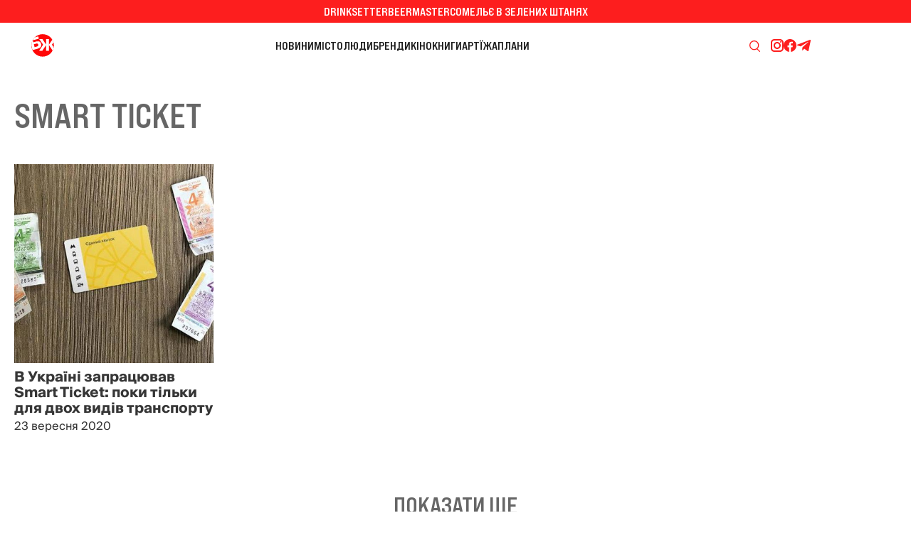

--- FILE ---
content_type: text/html; charset=utf-8
request_url: https://bzh.life/ua/tag/smart-ticket/
body_size: 9555
content:
<!DOCTYPE html>
<html xmlns="http://www.w3.org/1999/xhtml" lang="uk">
<head>
    <title>Smart Ticket</title>        <link href="https://bzh.life/ua/tag/smart-ticket/" rel="canonical" />    <meta http-equiv="Content-Type" content="text/html; charset=utf-8"/>
    <style type="text/css">
        .container {width:100%;margin:0 auto;position:relative;}
    </style>
    <meta http-equiv="X-UA-Compatible" content="IE=edge">
<meta name="viewport" content="viewport-fit=cover, initial-scale=1, shrink-to-fit=no">
<link rel="manifest" href="/manifest.json">
<meta name="theme-color" content="#1A2024"/>
<link rel="preload" href="/static/fonts/BebasNeuePro-ExpandedBold.woff2" as="font" type="font/woff2" crossorigin>
<link rel="preload" href="/static/fonts/SuisseIntl-Regular.woff2" as="font" type="font/woff2" crossorigin>
<link rel="preconnect" href="https://fonts.googleapis.com">
<link rel="preconnect" href="https://fonts.gstatic.com" crossorigin>
<link rel="stylesheet" href="https://fonts.googleapis.com/css2?family=IBM+Plex+Serif:wght@400;700&display=swap" media="print" onload="this.onload=null;this.removeAttribute('media');" fetchpriority="high" />
<noscript><link rel="stylesheet" href="https://fonts.googleapis.com/css2?family=IBM+Plex+Serif:wght@400;700&display=swap" /></noscript>
<!--<link rel="shortcut icon" href="/static/imgs/favicon.ico" type="image/vnd.microsoft.icon" />-->

<link rel="icon" type="image/png" sizes="16x16" href="https://bzh.life/static/imgs/favicon_nd/favicon-16x16.png">
<link rel="icon" type="image/png" sizes="32x32" href="https://bzh.life/static/imgs/favicon_nd/favicon-32x32.png">
<link rel="icon" href="https://bzh.life/static/imgs/favicon_nd/favicon.ico" type="image/vnd.microsoft.icon" />

<!-- Apple -->
<link rel="apple-touch-icon" sizes="180x180" href="https://bzh.life/static/imgs/favicon_nd/180x180.png">

<!-- Android / Chrome -->
<link rel="icon" type="image/png" sizes="192x192" href="https://bzh.life/static/imgs/favicon_nd/192x192.png">

<script src="https://cdnjs.cloudflare.com/ajax/libs/lottie-web/5.12.2/lottie.min.js"></script>
<!-- Google Tag Manager -->
<script>(function(w,d,s,l,i){w[l]=w[l]||[];w[l].push({'gtm.start':new Date().getTime(),event:'gtm.js'});var f=d.getElementsByTagName(s)[0],j=d.createElement(s),dl=l!='dataLayer'?'&l='+l:'';j.async=true;j.src='https://www.googletagmanager.com/gtm.js?id='+i+dl;f.parentNode.insertBefore(j,f);})(window,document,'script','dataLayer','GTM-P4TCM5N');</script>
<!-- End Google Tag Manager -->
<script type="text/javascript">
    window.bzhDomain = 'https://bzh.life/';
</script>

<link rel="preconnect" href="https://membrana-cdn.media/" crossorigin>
<link rel="dns-prefetch" href="https://membrana-cdn.media/">

<script async="async" src="https://cdn.membrana.media/bzh/ym.js"></script>
<script>
    window.yieldMasterCmd = window.yieldMasterCmd || [];
    window.yieldMasterCmd.push(function() {
        window.yieldMaster.init({
            pageVersionAutodetect: true,
            targeting: []
        });
    });
</script>

<style type="text/css">
    @font-face {font-family: 'Bebas Neue Pro';src: url('/static/fonts/BebasNeuePro-ExpandedBold.woff2') format('woff2'), url('/static/fonts/BebasNeuePro-ExpandedBold.woff') format('woff');font-weight: 700;font-style: normal;font-display: swap;}
    @font-face {font-family: 'Suisse';src: url('/static/fonts/SuisseIntl-Bold.woff2') format('woff2');font-weight: 700;font-style: normal;font-display: swap;}
    @font-face {font-family: 'Suisse';src: url('/static/fonts/SuisseIntl-Medium.woff2') format('woff2');font-weight: 500;font-style: normal;font-display: swap;}
    @font-face {font-family: 'Suisse';src: url('/static/fonts/SuisseIntl-Regular.woff2') format('woff2');font-weight: 400;font-style: normal;font-display: swap;}

    * {box-sizing: border-box;}
    ::placeholder { color: #ccc;opacity: 1;}
    html {-webkit-tap-highlight-color: transparent;font-size:16px;}
    body {--scrollbar-width: calc(100vw - 100cqw);margin:0;padding:0;overflow-x: hidden;--bg-color: #363D45;--text-color: #FFF;font-family: "Suisse", sans-serif;font-optical-sizing: auto;font-style: normal;font-variation-settings:"slnt" 0;color:#363636;background: #fff;}
    body.color-scheme-black-white {--bg-color: #363D45;--text-color: #FFF;}
    body.color-scheme-green {--bg-color: #025A36;--text-color: #A6FF00;}
    body.color-scheme-blue-orange {--bg-color: #095FDA;--text-color: #FD7006;}
    body.color-scheme-gray-aqua {--bg-color: #666666;--text-color: #00FFFB;}
    body.color-scheme-pink-gray {--bg-color: #F5CDCD;--text-color: #787373;}
    body.color-scheme-gray-blue {--bg-color: #D9D9D9;--text-color: #095FDA;}
    body.color-scheme-red-white {--bg-color: #FD1E1E;--text-color: #FFF;}
    body.color-scheme-black-yellow {--bg-color: #424242;--text-color: #FBFF02;}
    body.color-scheme-gray-red {--bg-color: #EBEBEB;--text-color: #FD1E1E;}
    body.color-scheme-white-black {--bg-color: #FFF;--text-color: #1C1C1C;}

    div#app {margin:0 auto;padding-top: 6rem;}
    a {text-decoration:none;color:#363636}
    a:hover {color:#222629;}
    ul, ol {list-style: none;padding:0;margin:0;}
    table {border-collapse: collapse;border-spacing: 0;}

    .page-header {margin:0;padding:2.5rem;text-align:center;text-transform: uppercase;font-family:'Bebas Neue Pro', sans-serif;font-size:4rem;font-weight: 700;}
    @media only screen and (max-width: 767px) {.page-header {font-size:40px;}}

    .project-menu-wrapper {background: #FD1E1E;color:#FFF;height: 32px;line-height: 32px;}
    .project-menu-wrapper .inner {margin:0 auto;width: 100%;max-width: 1920px;display: flex;align-items: center;justify-content: center;gap:40px;text-transform: uppercase;font-family:'Bebas Neue Pro', sans-serif;font-size: 16px;font-weight: 700;}
    .project-menu-wrapper .inner a {color:#fff;}
    .project-menu-wrapper .inner a:hover {color:#e8e8e8;}

    .header {height:64px;background: #fff;padding:0 16px 0 36px;display: flex;align-items: center;justify-content: space-between;gap:20px;}
    .header a.logo {flex:0 0 225px;display: block;height:48px;}
    .header a.logo:hover {opacity: 0.8;}
    .header a.logo .lottie {display: block;width: 48px;height:48px;}
    .header .main-menu {flex:1 1 auto;display: flex;align-items: center;justify-content: center;gap:36px;font-family:'Bebas Neue Pro', sans-serif;font-weight: 700;font-size:16px;text-transform: uppercase;}
    .header .main-menu li {display: block;}
    .header .main-menu li a {display: block;color:#1C1C1C;}
    .header .main-menu li a:hover {opacity: 0.8;}
    .header .main-menu .active_rubric a {color: #FD1E1E}
    .header .right {flex:0 0 225px;display: flex;align-items: center;justify-content: right;gap:74px;}
    .header .right .search-icon {display: block;}
    .header .right .search-icon a {display: block;width: 43px;height:43px;background-repeat: no-repeat;background-position: center;background-image: url('data:image/svg+xml;utf8,<svg width="15" height="16" viewBox="0 0 15 16" fill="none" xmlns="http://www.w3.org/2000/svg"><path fill-rule="evenodd" clip-rule="evenodd" d="M6.68793 0C10.3816 0 13.3759 3.00266 13.3759 6.70662C13.3759 8.56099 12.6249 10.2391 11.4118 11.4531L14.8043 14.8551C15.0651 15.117 15.0654 15.542 14.8043 15.8038C14.5433 16.0655 14.1194 16.0653 13.8582 15.8038L10.3687 12.3045C9.31271 13.0042 8.04835 13.4132 6.68793 13.4132C2.99428 13.4132 0 10.4106 0 6.70662C0 3.00269 2.99428 5.43185e-05 6.68793 0ZM6.68793 1.3417C3.73299 1.34175 1.33796 3.7435 1.33796 6.70662C1.33796 9.66974 3.73299 12.0715 6.68793 12.0715C9.64292 12.0715 12.0388 9.66977 12.0388 6.70662C12.0388 3.74347 9.64292 1.3417 6.68793 1.3417Z" fill="rgb(253,30,30)"/></svg>');}
    .header .right .search-icon a:hover {opacity: 0.8;}
    .header .right .subscribe-icons {display: flex;align-items: center;justify-content: right;gap:24px;}
    .header .right .subscribe-icons a.insta {display:block;width: 19px;height: 18px;background-image: url('data:image/svg+xml;utf8,<svg width="19" height="18" viewBox="0 0 19 18" fill="none" xmlns="http://www.w3.org/2000/svg"><path d="M5.96484 0C3.20784 0 0.964844 2.243 0.964844 5V13C0.964844 15.757 3.20784 18 5.96484 18H13.9648C16.7218 18 18.9648 15.757 18.9648 13V5C18.9648 2.243 16.7218 0 13.9648 0H5.96484ZM5.96484 2H13.9648C15.6188 2 16.9648 3.346 16.9648 5V13C16.9648 14.654 15.6188 16 13.9648 16H5.96484C4.31084 16 2.96484 14.654 2.96484 13V5C2.96484 3.346 4.31084 2 5.96484 2ZM14.9648 3C14.6996 3 14.4453 3.10536 14.2577 3.29289C14.0702 3.48043 13.9648 3.73478 13.9648 4C13.9648 4.26522 14.0702 4.51957 14.2577 4.70711C14.4453 4.89464 14.6996 5 14.9648 5C15.2301 5 15.4844 4.89464 15.672 4.70711C15.8595 4.51957 15.9648 4.26522 15.9648 4C15.9648 3.73478 15.8595 3.48043 15.672 3.29289C15.4844 3.10536 15.2301 3 14.9648 3ZM9.96484 4C7.20784 4 4.96484 6.243 4.96484 9C4.96484 11.757 7.20784 14 9.96484 14C12.7218 14 14.9648 11.757 14.9648 9C14.9648 6.243 12.7218 4 9.96484 4ZM9.96484 6C11.6188 6 12.9648 7.346 12.9648 9C12.9648 10.654 11.6188 12 9.96484 12C8.31084 12 6.96484 10.654 6.96484 9C6.96484 7.346 8.31084 6 9.96484 6Z" fill="rgb(253,30,30)"/></svg>');}
    .header .right .subscribe-icons a.fb {display:block;width: 18px;height: 18px;background-image: url('data:image/svg+xml;utf8,<svg width="18" height="18" viewBox="0 0 18 18" fill="none" xmlns="http://www.w3.org/2000/svg"><path d="M9 0C4.02955 0 0 4.05026 0 9.04626C0 13.5817 3.32386 17.3265 7.65491 17.9807V11.4439H5.42823V9.066H7.65491V7.48372C7.65491 4.86401 8.92473 3.7139 11.0909 3.7139C12.1283 3.7139 12.6769 3.7912 12.9367 3.82657V5.90227H11.459C10.5394 5.90227 10.2183 6.77853 10.2183 7.76621V9.066H12.9134L12.5476 11.4439H10.2183V18C14.6111 17.4009 18 13.6257 18 9.04626C18 4.05026 13.9705 0 9 0Z" fill="rgb(253,30,30)"/></svg>');}
    .header .right .subscribe-icons a.tg {display:block;width: 21px;height: 16px;background-image: url('data:image/svg+xml;utf8,<svg width="21" height="16" viewBox="0 0 21 16" fill="none" xmlns="http://www.w3.org/2000/svg"><path d="M19.9889 1.45657L17.1098 15.0342C16.8926 15.9924 16.3261 16.2309 15.5211 15.7796L11.1344 12.5469L9.01782 14.5828C8.78365 14.817 8.58768 15.0129 8.13623 15.0129L8.45135 10.5452L16.5817 3.19847C16.9352 2.88334 16.5051 2.70869 16.0323 3.02386L5.9812 9.35266L1.65409 7.99835C0.712862 7.70445 0.695857 7.05707 1.84998 6.60566L18.7751 0.085202C19.5586 -0.208647 20.2444 0.25977 19.9889 1.45657Z" fill="rgb(253,30,30)"/></svg>');}
    .header .hamburger {display: none;}
    .hamburger-menu {display: none;}

    .header-wrapper {position: fixed;top: 0;left: 0;width: 100%;transition: transform 0.3s ease;background: #fff;z-index: 1000;height: 6rem;will-change: transform;}
    .header--hidden {transform: translate3d(0, -6rem, 0);}

    .footer {display: flex;flex-direction: column;gap:36px;width: 100%;background: #fff;}
    .footer .subscribe-promo {background: var(--bg-color);height:64px;display: flex;align-items: center;justify-content: center;font-size: 16px;font-family:'Bebas Neue Pro', sans-serif;font-weight: 700;text-transform: uppercase;}
    .footer .subscribe-promo span {display: block;color:var(--text-color)}
    .footer .subscribe-promo a {color:var(--text-color);text-decoration: underline;}
    .footer .subscribe-promo a:hover {opacity: 0.8;}
    .footer .footer-menu {margin:83px 0 35px;display: flex;align-items: center;justify-content: center;gap:40px;font-family:'Bebas Neue Pro', sans-serif;font-size: 20px;font-weight: 700;text-transform: uppercase;}
    .footer .footer-menu li {display: block;}
    .footer .footer-menu li a {color:#666666;}
    .footer .footer-menu li a:hover {opacity: 0.8;}
    .footer .socials {display: flex;align-items: center;justify-content: center;gap:24px;margin:0 0 12px;}
    .footer .socials a {display: block;}
    .footer .socials a:hover {opacity: 0.8;}
    .footer .socials a.insta {width: 19px;height: 18px;background-image: url('data:image/svg+xml;utf8,<svg width="19" height="18" viewBox="0 0 19 18" fill="none" xmlns="http://www.w3.org/2000/svg"><path d="M5.96484 0C3.20784 0 0.964844 2.243 0.964844 5V13C0.964844 15.757 3.20784 18 5.96484 18H13.9648C16.7218 18 18.9648 15.757 18.9648 13V5C18.9648 2.243 16.7218 0 13.9648 0H5.96484ZM5.96484 2H13.9648C15.6188 2 16.9648 3.346 16.9648 5V13C16.9648 14.654 15.6188 16 13.9648 16H5.96484C4.31084 16 2.96484 14.654 2.96484 13V5C2.96484 3.346 4.31084 2 5.96484 2ZM14.9648 3C14.6996 3 14.4453 3.10536 14.2577 3.29289C14.0702 3.48043 13.9648 3.73478 13.9648 4C13.9648 4.26522 14.0702 4.51957 14.2577 4.70711C14.4453 4.89464 14.6996 5 14.9648 5C15.2301 5 15.4844 4.89464 15.672 4.70711C15.8595 4.51957 15.9648 4.26522 15.9648 4C15.9648 3.73478 15.8595 3.48043 15.672 3.29289C15.4844 3.10536 15.2301 3 14.9648 3ZM9.96484 4C7.20784 4 4.96484 6.243 4.96484 9C4.96484 11.757 7.20784 14 9.96484 14C12.7218 14 14.9648 11.757 14.9648 9C14.9648 6.243 12.7218 4 9.96484 4ZM9.96484 6C11.6188 6 12.9648 7.346 12.9648 9C12.9648 10.654 11.6188 12 9.96484 12C8.31084 12 6.96484 10.654 6.96484 9C6.96484 7.346 8.31084 6 9.96484 6Z" fill="rgb(102, 102, 102)"/></svg>');}
    .footer .socials a.fb {width: 18px;height: 18px;background-image: url('data:image/svg+xml;utf8,<svg width="18" height="18" viewBox="0 0 18 18" fill="none" xmlns="http://www.w3.org/2000/svg"><path d="M9 0C4.02955 0 0 4.05026 0 9.04626C0 13.5817 3.32386 17.3265 7.65491 17.9807V11.4439H5.42823V9.066H7.65491V7.48372C7.65491 4.86401 8.92473 3.7139 11.0909 3.7139C12.1283 3.7139 12.6769 3.7912 12.9367 3.82657V5.90227H11.459C10.5394 5.90227 10.2183 6.77853 10.2183 7.76621V9.066H12.9134L12.5476 11.4439H10.2183V18C14.6111 17.4009 18 13.6257 18 9.04626C18 4.05026 13.9705 0 9 0Z" fill="rgb(102,102,102)"/></svg>');}
    .footer .socials a.yt {width: 21px;height:15px;background-image: url('data:image/svg+xml;utf8,<svg width="21" height="15" viewBox="0 0 21 15" fill="none" xmlns="http://www.w3.org/2000/svg"><path d="M16.8111 0H5.11859C2.82454 0 0.964844 1.97106 0.964844 4.40248V10.5975C0.964844 13.0289 2.82454 15 5.11859 15H16.8111C19.1052 15 20.9648 13.0289 20.9648 10.5975V4.40248C20.9648 1.97106 19.1052 0 16.8111 0ZM14.002 7.80141L8.53298 10.566C8.38726 10.6396 8.21893 10.527 8.21893 10.3559V4.654C8.21893 4.48047 8.39168 4.368 8.53771 4.44644L14.0067 7.3838C14.1693 7.47112 14.1665 7.71828 14.002 7.80141Z" fill="rgb(102, 102, 102)"/></svg>');}
    .footer .socials a.tw {width: 17px;height: 16px;background-image: url('data:image/svg+xml;utf8,<svg width="17" height="16" viewBox="0 0 17 16" fill="none" xmlns="http://www.w3.org/2000/svg"><path d="M10.487 6.77143L16.4434 0H15.0319L9.86 5.87954L5.72922 0H0.964844L7.2114 8.8909L0.964844 15.9918H2.37639L7.83806 9.78279L12.2005 15.9918H16.9648L10.4867 6.77143H10.487ZM8.55371 8.96923L7.9208 8.0839L2.88499 1.03921H5.05304L9.117 6.7245L9.74991 7.60983L15.0326 14.9998H12.8645L8.55371 8.96957V8.96923Z" fill="rgb(102, 102, 102)"/></svg>');}
    .footer .socials a.tg {width: 21px;height: 16px;background-image: url('data:image/svg+xml;utf8,<svg width="21" height="16" viewBox="0 0 21 16" fill="none" xmlns="http://www.w3.org/2000/svg"><path d="M19.9889 1.45657L17.1098 15.0342C16.8926 15.9924 16.3261 16.2309 15.5211 15.7796L11.1344 12.5469L9.01782 14.5828C8.78365 14.817 8.58768 15.0129 8.13623 15.0129L8.45135 10.5452L16.5817 3.19847C16.9352 2.88334 16.5051 2.70869 16.0323 3.02386L5.9812 9.35266L1.65409 7.99835C0.712862 7.70445 0.695857 7.05707 1.84998 6.60566L18.7751 0.085202C19.5586 -0.208647 20.2444 0.25977 19.9889 1.45657Z" fill="rgb(102, 102, 102)"/></svg>');}
    .footer .socials a.twitch {width: 22px;height: 16px;background-image: url('data:image/svg+xml;utf8,<svg width="22" height="16" viewBox="0 0 22 16" fill="none" xmlns="http://www.w3.org/2000/svg"><path d="M17.813 1.32631C16.4751 0.71242 15.0404 0.260131 13.5403 0.00108666C13.513 -0.00391282 13.4857 0.00858115 13.4716 0.0335697C13.2871 0.361747 13.0827 0.789881 12.9396 1.12639C11.3262 0.884845 9.721 0.884845 8.14065 1.12639C7.99749 0.782401 7.78569 0.361747 7.60034 0.0335697C7.58627 0.00941489 7.55898 -0.00307908 7.53166 0.00108666C6.03241 0.259303 4.5977 0.711592 3.25896 1.32631C3.24737 1.33131 3.23743 1.33965 3.23084 1.35047C0.509493 5.4161 -0.235997 9.3818 0.129715 13.2983C0.13137 13.3175 0.142126 13.3358 0.15702 13.3475C1.95249 14.666 3.6917 15.4665 5.39862 15.9971C5.42594 16.0054 5.45488 15.9954 5.47227 15.9729C5.87604 15.4215 6.23597 14.8401 6.54457 14.2287C6.56278 14.1929 6.5454 14.1504 6.50817 14.1363C5.93727 13.9197 5.39365 13.6557 4.87073 13.3558C4.82937 13.3317 4.82606 13.2725 4.86411 13.2442C4.97415 13.1617 5.08422 13.0759 5.1893 12.9893C5.20831 12.9735 5.2348 12.9701 5.25715 12.9801C8.69251 14.5486 12.4117 14.5486 15.8065 12.9801C15.8289 12.9693 15.8554 12.9726 15.8752 12.9885C15.9803 13.0751 16.0904 13.1617 16.2012 13.2442C16.2393 13.2725 16.2368 13.3317 16.1954 13.3558C15.6725 13.6615 15.1289 13.9197 14.5572 14.1354C14.5199 14.1496 14.5034 14.1929 14.5216 14.2287C14.8368 14.8393 15.1967 15.4207 15.5931 15.9721C15.6096 15.9954 15.6394 16.0054 15.6667 15.9971C17.3819 15.4665 19.1211 14.666 20.9166 13.3475C20.9323 13.3358 20.9422 13.3183 20.9439 13.2992C21.3816 8.77122 20.2108 4.83804 17.8403 1.3513C17.8345 1.33965 17.8246 1.33131 17.813 1.32631ZM7.05759 10.9136C6.02331 10.9136 5.17109 9.96403 5.17109 8.79789C5.17109 7.63175 6.00678 6.6822 7.05759 6.6822C8.11664 6.6822 8.96061 7.64009 8.94405 8.79789C8.94405 9.96403 8.10836 10.9136 7.05759 10.9136ZM14.0326 10.9136C12.9983 10.9136 12.1461 9.96403 12.1461 8.79789C12.1461 7.63175 12.9818 6.6822 14.0326 6.6822C15.0917 6.6822 15.9356 7.64009 15.9191 8.79789C15.9191 9.96403 15.0917 10.9136 14.0326 10.9136Z" fill="rgb(102, 102, 102)"/></svg>');}
    .footer .copy {font-size:0.875rem;color:#666666;display: flex;align-items: center;justify-content: center;flex-direction: column;gap:10px;}
    .footer .copy p {margin:0;}
    .footer a.footer-logo {display: block;margin:0 auto 100px;}
    .footer a.footer-logo:hover {opacity: 0.8;}
    .footer a.footer-logo .lottie {display: block;width: 62px;height:62px;}

    @media only screen and (max-width: 1300px) {
        .header a.logo {flex:0 0 55px;}
    }
    @media only screen and (max-width: 1100px) {
        .header .main-menu {gap:20px;}
    }
    @media only screen and (max-width: 999px) {
        .project-menu-wrapper {display: none;}
        .header {justify-content: center;position: fixed;z-index: 2;top: 0;left: 0;width: 100%;padding: 0;}
        .header .main-menu {display: none;}
        .header .right {display: none;}
        .header .hamburger {position: absolute;right: 10px;top: 0;left: auto;bottom: 0;margin: auto;display: block;width: 48px;height: 48px;background-position: center center;background-repeat: no-repeat;background-image: url('data:image/svg+xml;utf8,<svg width="18" height="14" viewBox="0 0 18 14" fill="none" xmlns="http://www.w3.org/2000/svg"><path d="M1 1H17" stroke="rgb(28,28,28)" stroke-linecap="round"/><path d="M1 7H17" stroke="rgb(28,28,28)" stroke-linecap="round"/><path d="M1 13H17" stroke="rgb(28,28,28)" stroke-linecap="round"/></svg>');}
        .header .hamburger.open {background-image: url('data:image/svg+xml;utf8,<svg width="18" height="18" viewBox="0 0 18 18" fill="none" xmlns="http://www.w3.org/2000/svg"><path d="M1 1.44434L17 17.443" stroke="rgb(28,28,28)" stroke-linecap="round"/><path d="M1 16.998L17 0.999391" stroke="rgb(28,28,28)" stroke-linecap="round"/></svg>');}
        .container {margin:64px auto 0;}
        .hamburger-menu {display: block;position: fixed;top:64px;z-index:2;width:100%;min-height:100%;background: rgba(237,237,237,0.9);overflow-y: scroll;background: linear-gradient(180deg, #EDEDED 0%, rgba(237, 237, 237, 0.4) 100%);backdrop-filter: blur(10px);-webkit-backdrop-filter: blur(10px);padding-bottom: 64px;height: calc(100vh - 64px);scrollbar-width: none;-ms-overflow-style: none;}
        .hamburger-menu::-webkit-scrollbar {width: 0;height: 0;display: none;}
        .hamburger-menu a {color:#FD1E1E;}
        .hamburger-menu a:hover {opacity: 0.8;}
        .hamburger-menu .hamburger-menu-inner {margin: 24px auto 10px;width: 80%;max-width: 390px;font-family:'Bebas Neue Pro', sans-serif;font-weight: 700;font-size:20px;text-transform: uppercase;}
        .hamburger-menu .hamburger-menu-inner .hamburger-project {padding:0 0 16px;border-bottom:1px solid #FD1E1E;margin:0 0 16px;}
        .hamburger-menu .hamburger-menu-inner .hamburger-project {display: flex;flex-direction: column;gap:12px;justify-content: center;align-items: center;}
        .hamburger-menu .hamburger-menu-inner .hamburger-rubric {display: flex;flex-wrap: wrap;gap:12px 0;padding:0 0 16px;margin:0 0 16px;border-bottom:1px solid #FD1E1E;}
        .hamburger-menu .hamburger-menu-inner .hamburger-rubric li {flex:0 0 100%;text-align: center;}
        .hamburger-menu .hamburger-menu-inner .hamburger-subscribe {text-align: center;margin:0 0 16px;}
        .hamburger-menu .hamburger-menu-inner .hamburger-search {margin:0 0 24px;display: flex;align-items: center;justify-content: center;gap:10px;}
        .hamburger-menu .hamburger-menu-inner .hamburger-search > span {display: block;color:#FD1E1E;}
        .hamburger-menu .hamburger-menu-inner .hamburger-search a {display: block;width: 24px;height: 24px;background-position: center center;background-repeat: no-repeat;background-image: url('data:image/svg+xml;utf8,<svg width="14" height="14" viewBox="0 0 14 14" fill="none" xmlns="http://www.w3.org/2000/svg"><path fill-rule="evenodd" clip-rule="evenodd" d="M11.4074 5.7037C11.408 7.03156 10.9397 8.31698 10.0852 9.33333L14 13.2689L13.2689 14L9.33333 10.0852C8.31698 10.9397 7.03156 11.408 5.7037 11.4074C2.55363 11.4074 0 8.85377 0 5.7037C0 2.55363 2.55363 0 5.7037 0C8.85377 0 11.4074 2.55363 11.4074 5.7037ZM1.03516 5.70378C1.03516 8.28111 3.12449 10.3704 5.70182 10.3704C8.27915 10.3704 10.3685 8.28111 10.3685 5.70378C10.3685 3.12645 8.27915 1.03711 5.70182 1.03711C3.12449 1.03711 1.03516 3.12645 1.03516 5.70378Z" fill="rgb(253,30,30)"/></svg>');}
        .hamburger-menu .hamburger-menu-inner .hamburger-social {display: flex;align-items: center;justify-content: center;gap:24px;padding:0 0 16px;border-bottom:1px solid #FD1E1E;margin:0 0 16px;}
        .hamburger-menu .hamburger-menu-inner .hamburger-social a {display: block;}
        .hamburger-menu .hamburger-menu-inner .hamburger-social a:hover {opacity: 0.8;}
        .hamburger-menu .hamburger-menu-inner .hamburger-social a.insta {width: 19px;height: 18px;background-image: url('data:image/svg+xml;utf8,<svg width="19" height="18" viewBox="0 0 19 18" fill="none" xmlns="http://www.w3.org/2000/svg"><path d="M5.96484 0C3.20784 0 0.964844 2.243 0.964844 5V13C0.964844 15.757 3.20784 18 5.96484 18H13.9648C16.7218 18 18.9648 15.757 18.9648 13V5C18.9648 2.243 16.7218 0 13.9648 0H5.96484ZM5.96484 2H13.9648C15.6188 2 16.9648 3.346 16.9648 5V13C16.9648 14.654 15.6188 16 13.9648 16H5.96484C4.31084 16 2.96484 14.654 2.96484 13V5C2.96484 3.346 4.31084 2 5.96484 2ZM14.9648 3C14.6996 3 14.4453 3.10536 14.2577 3.29289C14.0702 3.48043 13.9648 3.73478 13.9648 4C13.9648 4.26522 14.0702 4.51957 14.2577 4.70711C14.4453 4.89464 14.6996 5 14.9648 5C15.2301 5 15.4844 4.89464 15.672 4.70711C15.8595 4.51957 15.9648 4.26522 15.9648 4C15.9648 3.73478 15.8595 3.48043 15.672 3.29289C15.4844 3.10536 15.2301 3 14.9648 3ZM9.96484 4C7.20784 4 4.96484 6.243 4.96484 9C4.96484 11.757 7.20784 14 9.96484 14C12.7218 14 14.9648 11.757 14.9648 9C14.9648 6.243 12.7218 4 9.96484 4ZM9.96484 6C11.6188 6 12.9648 7.346 12.9648 9C12.9648 10.654 11.6188 12 9.96484 12C8.31084 12 6.96484 10.654 6.96484 9C6.96484 7.346 8.31084 6 9.96484 6Z" fill="rgb(253,30,30)"/></svg>');}
        .hamburger-menu .hamburger-menu-inner .hamburger-social a.yt {width: 21px;height:15px;background-image: url('data:image/svg+xml;utf8,<svg width="21" height="15" viewBox="0 0 21 15" fill="none" xmlns="http://www.w3.org/2000/svg"><path d="M16.8111 0H5.11859C2.82454 0 0.964844 1.97106 0.964844 4.40248V10.5975C0.964844 13.0289 2.82454 15 5.11859 15H16.8111C19.1052 15 20.9648 13.0289 20.9648 10.5975V4.40248C20.9648 1.97106 19.1052 0 16.8111 0ZM14.002 7.80141L8.53298 10.566C8.38726 10.6396 8.21893 10.527 8.21893 10.3559V4.654C8.21893 4.48047 8.39168 4.368 8.53771 4.44644L14.0067 7.3838C14.1693 7.47112 14.1665 7.71828 14.002 7.80141Z" fill="rgb(253,30,30)"/></svg>');}
        .hamburger-menu .hamburger-menu-inner .hamburger-social a.tw {width: 17px;height: 16px;background-image: url('data:image/svg+xml;utf8,<svg width="17" height="16" viewBox="0 0 17 16" fill="none" xmlns="http://www.w3.org/2000/svg"><path d="M10.487 6.77143L16.4434 0H15.0319L9.86 5.87954L5.72922 0H0.964844L7.2114 8.8909L0.964844 15.9918H2.37639L7.83806 9.78279L12.2005 15.9918H16.9648L10.4867 6.77143H10.487ZM8.55371 8.96923L7.9208 8.0839L2.88499 1.03921H5.05304L9.117 6.7245L9.74991 7.60983L15.0326 14.9998H12.8645L8.55371 8.96957V8.96923Z" fill="rgb(253,30,30)"/></svg>');}
        .hamburger-menu .hamburger-menu-inner .hamburger-social a.fb {width: 18px;height: 18px;background-image: url('data:image/svg+xml;utf8,<svg width="18" height="18" viewBox="0 0 18 18" fill="none" xmlns="http://www.w3.org/2000/svg"><path d="M9 0C4.02955 0 0 4.05026 0 9.04626C0 13.5817 3.32386 17.3265 7.65491 17.9807V11.4439H5.42823V9.066H7.65491V7.48372C7.65491 4.86401 8.92473 3.7139 11.0909 3.7139C12.1283 3.7139 12.6769 3.7912 12.9367 3.82657V5.90227H11.459C10.5394 5.90227 10.2183 6.77853 10.2183 7.76621V9.066H12.9134L12.5476 11.4439H10.2183V18C14.6111 17.4009 18 13.6257 18 9.04626C18 4.05026 13.9705 0 9 0Z" fill="rgb(253,30,30)"/></svg>');}
        .hamburger-menu .hamburger-menu-inner .hamburger-social a.tg {width: 21px;height: 16px;background-image: url('data:image/svg+xml;utf8,<svg width="21" height="16" viewBox="0 0 21 16" fill="none" xmlns="http://www.w3.org/2000/svg"><path d="M19.9889 1.45657L17.1098 15.0342C16.8926 15.9924 16.3261 16.2309 15.5211 15.7796L11.1344 12.5469L9.01782 14.5828C8.78365 14.817 8.58768 15.0129 8.13623 15.0129L8.45135 10.5452L16.5817 3.19847C16.9352 2.88334 16.5051 2.70869 16.0323 3.02386L5.9812 9.35266L1.65409 7.99835C0.712862 7.70445 0.695857 7.05707 1.84998 6.60566L18.7751 0.085202C19.5586 -0.208647 20.2444 0.25977 19.9889 1.45657Z" fill="rgb(253,30,30)"/></svg>');}
        .hamburger-menu .hamburger-menu-inner .hamburger-social a.twitch {width: 22px;height: 16px;background-image: url('data:image/svg+xml;utf8,<svg width="22" height="16" viewBox="0 0 22 16" fill="none" xmlns="http://www.w3.org/2000/svg"><path d="M17.813 1.32631C16.4751 0.71242 15.0404 0.260131 13.5403 0.00108666C13.513 -0.00391282 13.4857 0.00858115 13.4716 0.0335697C13.2871 0.361747 13.0827 0.789881 12.9396 1.12639C11.3262 0.884845 9.721 0.884845 8.14065 1.12639C7.99749 0.782401 7.78569 0.361747 7.60034 0.0335697C7.58627 0.00941489 7.55898 -0.00307908 7.53166 0.00108666C6.03241 0.259303 4.5977 0.711592 3.25896 1.32631C3.24737 1.33131 3.23743 1.33965 3.23084 1.35047C0.509493 5.4161 -0.235997 9.3818 0.129715 13.2983C0.13137 13.3175 0.142126 13.3358 0.15702 13.3475C1.95249 14.666 3.6917 15.4665 5.39862 15.9971C5.42594 16.0054 5.45488 15.9954 5.47227 15.9729C5.87604 15.4215 6.23597 14.8401 6.54457 14.2287C6.56278 14.1929 6.5454 14.1504 6.50817 14.1363C5.93727 13.9197 5.39365 13.6557 4.87073 13.3558C4.82937 13.3317 4.82606 13.2725 4.86411 13.2442C4.97415 13.1617 5.08422 13.0759 5.1893 12.9893C5.20831 12.9735 5.2348 12.9701 5.25715 12.9801C8.69251 14.5486 12.4117 14.5486 15.8065 12.9801C15.8289 12.9693 15.8554 12.9726 15.8752 12.9885C15.9803 13.0751 16.0904 13.1617 16.2012 13.2442C16.2393 13.2725 16.2368 13.3317 16.1954 13.3558C15.6725 13.6615 15.1289 13.9197 14.5572 14.1354C14.5199 14.1496 14.5034 14.1929 14.5216 14.2287C14.8368 14.8393 15.1967 15.4207 15.5931 15.9721C15.6096 15.9954 15.6394 16.0054 15.6667 15.9971C17.3819 15.4665 19.1211 14.666 20.9166 13.3475C20.9323 13.3358 20.9422 13.3183 20.9439 13.2992C21.3816 8.77122 20.2108 4.83804 17.8403 1.3513C17.8345 1.33965 17.8246 1.33131 17.813 1.32631ZM7.05759 10.9136C6.02331 10.9136 5.17109 9.96403 5.17109 8.79789C5.17109 7.63175 6.00678 6.6822 7.05759 6.6822C8.11664 6.6822 8.96061 7.64009 8.94405 8.79789C8.94405 9.96403 8.10836 10.9136 7.05759 10.9136ZM14.0326 10.9136C12.9983 10.9136 12.1461 9.96403 12.1461 8.79789C12.1461 7.63175 12.9818 6.6822 14.0326 6.6822C15.0917 6.6822 15.9356 7.64009 15.9191 8.79789C15.9191 9.96403 15.0917 10.9136 14.0326 10.9136Z" fill="rgb(253,30,30)"/></svg>');}
        .hamburger-menu .hamburger-menu-inner .hamburger-about {display: flex;flex-direction: column;gap:12px;justify-content: center;align-items: center;font-size:14px;}
        .hamburger-menu .hamburger-menu-inner .hamburger-about a {color:#666;}
        .header-wrapper {height: 4rem;}
    }
    @media only screen and (max-width: 767px) {
        .project-menu-wrapper {display: none;}

        .footer .subscribe-promo {height:64px;width: 100%;overflow: hidden;position: relative;display: block;}
        .footer .subscribe-promo div {display: block;width: 200%;height: 64px;line-height:64px;position: absolute;overflow: hidden;animation: marquee 9s linear infinite;}
        .footer .subscribe-promo span {float: left;width: 100%;white-space: nowrap}
        @keyframes marquee {0% { left: 110%; }100% { left: -110%; }}
        .footer .subscribe-promo:hover div {-webkit-animation-play-state: paused;animation-play-state: paused;}
        .footer .footer-menu {flex-direction: column;margin:28px 0 0;gap:24px;font-size:14px;}
        .footer .socials {margin:0;}
        .footer .copy {padding: 0 20px;text-align: center;}
        .footer a.footer-logo {margin:0 auto 64px;}
    }
        h1.tag-header {max-width: 2160px;margin:2.5rem auto;padding:0 0.625rem;font-family:'Bebas Neue Pro', sans-serif;font-size:3rem;color:#666666;font-weight: 700;text-transform: uppercase;}
     @media only screen and (max-width: 1920px) {h1.tag-header {max-width: 1760px;padding:0 1.25rem;}}
     @media only screen and (max-width: 767px) {h1.tag-header {font-size:2rem;margin:1.25rem 1.25rem;padding:0;}}
     
         .tag-container{max-width: 2160px;margin:0 auto 2.5rem;display: flex;flex-direction: column;gap:2.5rem;}
         @media only screen and (max-width: 767px) {.tag-container {gap:1.25rem;}}
         .show-more {display:block;margin:0 auto;text-transform: uppercase;font-family:'Bebas Neue Pro', sans-serif;font-size: 2rem;font-weight: 700;color: #666666;}
         .show-more:hover {opacity: 0.8;}
         @media only screen and (max-width: 767px) {.show-more {font-size: 1rem;}}
         .feed {max-width: 2160px;width: -webkit-fill-available;padding:0 0.625rem;margin:0 auto 5rem;display: flex;flex-wrap: wrap;gap:2.5rem;align-items: stretch;justify-content: space-between;}
         .feed a {display: flex;flex:0 0 calc((100% - 4 * 2.5rem) / 5);flex-direction: column;gap:1.5rem;}
         .feed a:hover {opacity: 0.8;}
         .feed a .img {display:block;height:auto;width: 100%;aspect-ratio:1;overflow: hidden;position:relative;}
         .feed a video.img {object-fit: cover;object-position: center center;}
         .feed a .img img {width: 100%;height: 100%;-o-object-fit: cover;object-fit: cover;}
         .feed a .txt {flex:1 1 auto;display: flex;flex-direction: column;gap:1.5rem;justify-content: space-between;}
         .feed a .txt .title {display: block;font-size:1.5rem;font-weight:700;line-height: 110%;}
         .feed a .txt .date {display: block;font-size:1rem;}
         @media only screen and (max-width: 1920px) {.feed {max-width: 1760px;padding: 0 1.25rem;}}
         @media only screen and (max-width: 1440px) {.feed a { flex: 0 0 calc((100% - 3 * 2.5rem) / 4);}}
         @media only screen and (max-width: 1280px) {.feed a .txt .title {font-size:1.25rem;}}
         @media only screen and (max-width: 999px) {.feed a {display: flex;flex:0 0 calc(33% - 3 * 2.5rem / 4);}}
         @media only screen and (max-width: 767px) {
             .feed {gap:1.25rem;}
             .feed a {display: flex;flex:0 0 calc(50% - 1.25rem / 2);gap:1rem;}
             .feed a .txt {gap:1rem;}
             .feed a .txt .title {font-size:0.875rem;}
             .feed a .txt .date {font-size:0.875rem;}
         }
         </style>

</head>
<body class="cont-TagIndex tag-page" data-lang="ukr" >
<div id="app">
    <div class="header-wrapper">
            <div class="project-menu-wrapper">
            <div class="inner">
                                    <a href="https://drinksetter.bzh.life/">Drinksetter</a>
                                    <a href="https://beermaster.bzh.life/">Beermaster</a>
                                    <a href="https://greensommelier.bzh.life/">Сомельє в зелених штанях</a>
                            </div>
        </div>
        <div class="header">
        <a href="https://bzh.life/" class="logo" title="Журнал великого міста">
            <span id="bzh-logo" class="lottie"></span>
        </a>
        <ul class="main-menu">
                                                                    <li><a href="https://bzh.life/ua/novyny/">Новини</a></li>
                                                        <li><a href="https://bzh.life/ua/misto/">Місто</a></li>
                                                        <li><a href="https://bzh.life/ua/lyudy/">Люди</a></li>
                                                        <li><a href="https://bzh.life/ua/brendy/">Бренди</a></li>
                                                        <li><a href="https://bzh.life/ua/kino/">Кіно</a></li>
                                                        <li><a href="https://bzh.life/ua/knygy/">Книги</a></li>
                                                        <li><a href="https://bzh.life/ua/art/">Арт</a></li>
                                                        <li><a href="https://bzh.life/ua/yizha/">Їжа</a></li>
                                                        <li><a href="https://bzh.life/ua/plany/">Плани</a></li>
                                    </ul>
        <ul class="right">
            <li class="search-icon"><a href="https://bzh.life/ua/search/"></a></li>
            <li class="subscribe-icons">
                <a href="https://www.instagram.com/bzh.life/" rel="nofollow" class="insta"></a>
                <a href="https://www.facebook.com/bzh.life" rel="nofollow" class="fb"></a>
                <a href="https://t.me/bzhlife" rel="nofollow" class="tg"></a>
            </li>
        </ul>
        <a href="javascript:;" class="hamburger"></a>
    </div>
</div>
<script>
    var container = document.getElementById('bzh-logo');
    var animationData = {
        container: container,
        renderer: 'svg',
        loop: true,
        autoplay: true,
        path: '/static/imgs/logo.json'
    };
    var anim = lottie.loadAnimation(animationData);
</script>    <div class="container">
                <h1 class="tag-header">Smart Ticket</h1>
<style type="text/css">
    </style>
    <div class="tag-container">
        <div id="tag-articles" class="feed">
                            <a href="https://bzh.life/ua/gorod/v-ukraine-zarabotal-smart-ticket-poka-tolko-dlya-dvuh-vidov-transporta/" title="В Україні запрацював Smart Ticket: поки тільки для двох видів транспорту">
                    <picture class="img"><source media="(max-width: 999px)" srcset="https://bzh.life/static/img/7/0/70_main_v1584377599_1_1_200x200.jpg?time=1762531671" /><source media="(min-width: 1000px)" srcset="https://bzh.life/static/img/7/0/70_main_v1584377599_1_1_480x480.jpg?time=1762531671" /><img loading="lazy" src="https://bzh.life/static/img/7/0/70_main_v1584377599_1_1_200x200.jpg?time=1762531671" /></picture>                    <span class="txt">
                        <span class="title">В Україні запрацював Smart Ticket: поки тільки для двох видів транспорту</span>
                        <span class="date">23 вересня 2020</span>
                    </span>
                </a>
                    </div>
        <a href="javascript:;" class="show-more">Показати ще</a>
    </div>
    <script>
        window.tag_next_page = 2;
        let show_more_btn = document.querySelector('.show-more');
        let is_block_show_more = false;
        let url_get_tag = 'https://bzh.life/ua/tag/smart-ticket/?p=';
        const get_more_tags = () => {
            if (is_block_show_more) return;
            is_block_show_more = true;
            fetch(url_get_tag+window.tag_next_page, {
                headers: { 'X-Requested-With': 'XMLHttpRequest' }
            })
                .then(r => r.text())
                .then(html => {
                    window.tag_next_page++;
                    is_block_show_more = false;
                    if (html.trim()) {
                        document.getElementById('tag-articles').insertAdjacentHTML('beforeend', html);
                    } else {
                        show_more_btn.style.display = 'none';
                    }
                })
                .catch(console.error);
        }
        show_more_btn.addEventListener('click', get_more_tags);
    </script>
    <style type="text/css">
            </style>
            </div>
    <div class="footer">
    <div class="subscribe-promo">
        <div><span>Підпишись на БЖ в <a href="https://www.instagram.com/bzh.life/" rel="nofollow" target="_blank">instagram</a>, <a href="https://www.facebook.com/bzh.life" rel="nofollow" target="_blank">facebook</a>, <a href="https://t.me/bzhlife" rel="nofollow" target="_blank">telegram</a></span></div>
    </div>
    <ul class="footer-menu">
        <li><a href="https://bzh.life/ua/about/">Про проект</a></li>
        <li><a href="https://bzh.life/ua/contacts/">Контакти</a></li>
        <li><a href="https://bzh.life/ua/advertising/">Реклама</a></li>
        <li><a href="https://bzh.life/ua/republishing/">Правила передруку</a></li>
        <li><a href="https://bzh.life/ua/vacancies/">Вакансії</a></li>
    </ul>
    <ul class="socials">
        <li><a href="https://www.instagram.com/bzh.life/" rel="nofollow" class="insta"></a></li>
        <li><a href="https://www.facebook.com/bzh.life" rel="nofollow" class="fb"></a></li>
        <li><a href="https://t.me/bzhlife" rel="nofollow" class="tg"></a></li>
    </ul>
    <div class="copy">
                    <p>© 2015…2026 БЖ. Усі права захищені. Використання матеріалів сайту можливе лише з дотриманням правил републікації</p>
            <p>Сайт може містити контент, не призначений для осіб молодше 16 років.</p>
            </div>
    <a href="https://bzh.life/" class="footer-logo" title="Журнал великого міста">
        <span id="bzh-logo-bot" class="lottie"></span>
    </a>
</div>
<script>
    var container = document.getElementById('bzh-logo-bot');
    var animationData = {
        container: container,
        renderer: 'svg',
        loop: true,
        autoplay: true,
        path: '/static/imgs/logo.json'
    };
    var anim = lottie.loadAnimation(animationData);
</script></div>
<div class="hamburger-menu" style="display: none;">
    <div class="hamburger-menu-inner">
                    <ul class="hamburger-rubric">
                                    <li><a href="https://bzh.life/ua/novyny/">Новини</a></li>
                                    <li><a href="https://bzh.life/ua/misto/">Місто</a></li>
                                    <li><a href="https://bzh.life/ua/lyudy/">Люди</a></li>
                                    <li><a href="https://bzh.life/ua/brendy/">Бренди</a></li>
                                    <li><a href="https://bzh.life/ua/kino/">Кіно</a></li>
                                    <li><a href="https://bzh.life/ua/knygy/">Книги</a></li>
                                    <li><a href="https://bzh.life/ua/art/">Арт</a></li>
                                    <li><a href="https://bzh.life/ua/yizha/">Їжа</a></li>
                                    <li><a href="https://bzh.life/ua/plany/">Плани</a></li>
                            </ul>
                <div class="hamburger-search">
            <span>Пошук</span>
            <a href="https://bzh.life/ua/search/"></a>
        </div>
        <ul class="hamburger-social">
            <li><a href="https://www.instagram.com/bzh.life/" rel="nofollow" class="insta"></a></li>
            <li><a href="https://www.facebook.com/bzh.life" class="fb"></a></li>
            <li><a href="https://t.me/bzhlife" rel="nofollow" class="tg"></a></li>
        </ul>
                    <ul class="hamburger-project">
                                    <li><a href="https://drinksetter.bzh.life/">Drinksetter</a></li>
                                    <li><a href="https://beermaster.bzh.life/">Beermaster</a></li>
                                    <li><a href="https://greensommelier.bzh.life/">Сомельє в зелених штанях</a></li>
                            </ul>
                <ul class="hamburger-about">
            <li><a href="https://bzh.life/ua/about/">Про проект</a></li>
            <li><a href="https://bzh.life/ua/advertising/">Медіа Кіт</a></li>
            <li><a href="https://bzh.life/ua/advertising/">Реклама</a></li>
            <li><a href="https://bzh.life/ua/republishing/">Правила передруку</a></li>
            <li><a href="https://bzh.life/ua/vacancies/">Вакансії</a></li>
        </ul>
    </div>
</div>
<style>
    </style>
<script>
    </script>
<script type="text/javascript">
    </script>
<script type="text/javascript">
    let lastScroll = 0;
    let isMobileOpenMenu = false;
    const header = document.querySelector('.header-wrapper');

    document.getElementsByClassName('hamburger')[0].addEventListener('click' , function() {
        if (this.classList.contains('open')) {
            this.classList.remove('open');
            document.getElementsByClassName('hamburger-menu')[0].style.display = 'none';
            isMobileOpenMenu = false;
        } else {
            this.classList.add('open');
            document.getElementsByClassName('hamburger-menu')[0].style.display = 'block';
            isMobileOpenMenu = true;
        }
    });

    window.addEventListener('scroll', () => {
        const currentScroll = window.pageYOffset;

        if (currentScroll > lastScroll && currentScroll > 75 && !isMobileOpenMenu) {
            header.classList.add('header--hidden');
        } else {
            header.classList.remove('header--hidden');
        }

        lastScroll = currentScroll;
    });
</script>

<!-- hit.ua -->
<a href='http://hit.ua/?x=24216' target='_blank' style="line-height: 1px;height: 1px;display: flex;">
    <script language="javascript" type="text/javascript"><!--
        Cd=document;Cr="&"+Math.random();Cp="&s=1";
        Cd.cookie="b=b";if(Cd.cookie)Cp+="&c=1";
        Cp+="&t="+(new Date()).getTimezoneOffset();
        if(self!=top)Cp+="&f=1";
        //--></script>
    <script language="javascript1.1" type="text/javascript"><!--
        if(navigator.javaEnabled())Cp+="&j=1";
        //--></script>
    <script language="javascript1.2" type="text/javascript"><!--
        if(typeof(screen)!='undefined')Cp+="&w="+screen.width+"&h="+
            screen.height+"&d="+(screen.colorDepth?screen.colorDepth:screen.pixelDepth);
        //--></script>
    <script language="javascript" type="text/javascript"><!--
        Cd.write("<img src='//c.hit.ua/hit?i=24216&g=0&x=2"+Cp+Cr+
            "&r="+escape(Cd.referrer)+"&u="+escape(window.location.href)+
            "' border='0' wi"+"dth='1' he"+"ight='1'/>");
        //--></script>
    <noscript>
        <img src='//c.hit.ua/hit?i=24216&amp;g=0&amp;x=2' border='0'/>
    </noscript></a>
<!-- / hit.ua -->
<script defer src="https://static.cloudflareinsights.com/beacon.min.js/vcd15cbe7772f49c399c6a5babf22c1241717689176015" integrity="sha512-ZpsOmlRQV6y907TI0dKBHq9Md29nnaEIPlkf84rnaERnq6zvWvPUqr2ft8M1aS28oN72PdrCzSjY4U6VaAw1EQ==" data-cf-beacon='{"version":"2024.11.0","token":"ca7324358a01471bb37f11b17c98691c","r":1,"server_timing":{"name":{"cfCacheStatus":true,"cfEdge":true,"cfExtPri":true,"cfL4":true,"cfOrigin":true,"cfSpeedBrain":true},"location_startswith":null}}' crossorigin="anonymous"></script>
</body>
</html>

--- FILE ---
content_type: application/javascript; charset=utf-8
request_url: https://fundingchoicesmessages.google.com/f/AGSKWxXtWph6F7o78Fp6ev5nsDiZd1QXlMzTvyvKO8aDQqq9jCtgRDQwdBM1D_OqRqRclZHRevClzWV6kexd01CGroiGnH3o9uDpuMWtFKrSaZuWX-7tgP4wmdf-MAx2b-R-Bmeq3QGztP4Yb7HApQIH8Bm7rN-FZk-B-cr-Kl4jmsSr0lidnu01uPro8a4N/_/adwrapperiframe.-ad-refresh//160x600_/adbrite2._300x160_
body_size: -1292
content:
window['29690fc6-40ad-47a3-88f1-f7f2d3180bec'] = true;